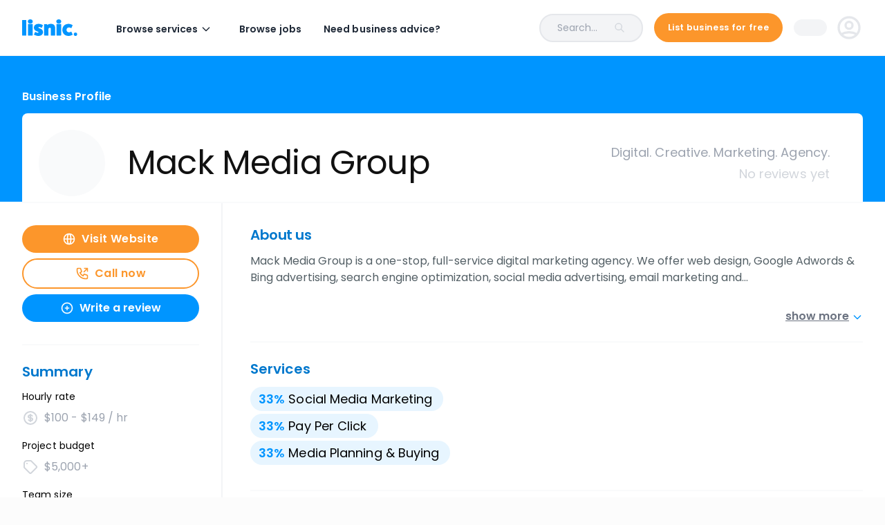

--- FILE ---
content_type: text/html; charset=utf-8
request_url: https://www.lisnic.com/business-profile/mack-media-group
body_size: 15505
content:
<!DOCTYPE html><html><head><meta charSet="utf-8"/><meta name="viewport" content="width=device-width"/><title>Mack Media Group | Client Reviews - Lisnic</title><meta property="og:title" content="Mack Media Group | Client Reviews - Lisnic"/><meta name="description" content="Mack Media Group is a one-stop, full-service digital marketing agency. We offer web design, Google Adwords &amp; Bing advertising, search engine optimization, social media advertising, email marketing and more. We can help your business grow. The Mack Media Group is a digital creative agency specializing in Digital Marketing, Web Design and Video Production."/><meta property="og:image" content="https://www.lisnic.com/images/social/lisnic-social-og gvp.jpg"/><link rel="shortcut icon" href="/images/cropped-lisnic_favicon-192x192.png"/><link rel="canonical" href="https://www.lisnic.com/business-profile/mack-media-group"/><script type="application/ld+json">{
      "@context" : "http://schema.org",
      "@type" : "LocalBusiness",
      "name" : "Mack Media Group",
      "url" : "https://mackmediagroup.com",
      
    "image" : "https://gday.lisnic.com/user-images/e2ee67d6-bc45-438d-a758-1eed4568d691.png",
      
    "telephone" : "2037781120",
      
      "address" : [
      {
      "@type" : "PostalAddress",
      "addressRegion" : "CT",
      "addressLocality" : "Brookfield",
      "addressCountry" : "US"
    }
      ],
      "review" : [
      
      ]
    }</script><meta name="robots" content="nofollow"/><meta name="next-head-count" content="10"/><link rel="preconnect" href="https://fonts.gstatic.com" crossorigin /><link rel="preload" href="/_next/static/css/e488fc0b18862e1a.css" as="style"/><link rel="stylesheet" href="/_next/static/css/e488fc0b18862e1a.css" data-n-g=""/><noscript data-n-css=""></noscript><script defer="" nomodule="" src="/_next/static/chunks/polyfills-c67a75d1b6f99dc8.js"></script><script src="/_next/static/chunks/webpack-c9a7ac6c5f3782b1.js" defer=""></script><script src="/_next/static/chunks/framework-79eb4f26c6c0f0b7.js" defer=""></script><script src="/_next/static/chunks/main-ca8864e6302e9c22.js" defer=""></script><script src="/_next/static/chunks/pages/_app-020286f9b967f1d4.js" defer=""></script><script src="/_next/static/chunks/5689-e4d1bc8bb3077530.js" defer=""></script><script src="/_next/static/chunks/2017-447acfe8a148c8aa.js" defer=""></script><script src="/_next/static/chunks/6702-d096a8f567f27789.js" defer=""></script><script src="/_next/static/chunks/3679-2dce049ebf7d82d1.js" defer=""></script><script src="/_next/static/chunks/3374-1a13b4a3a8e59dff.js" defer=""></script><script src="/_next/static/chunks/806-d5f8908db5a1290b.js" defer=""></script><script src="/_next/static/chunks/7858-669f06a394abf8f9.js" defer=""></script><script src="/_next/static/chunks/pages/business-profile/%5Bslug%5D-71d50307bb5c1c75.js" defer=""></script><script src="/_next/static/gQsAAqygLeJQNWS8OsSTA/_buildManifest.js" defer=""></script><script src="/_next/static/gQsAAqygLeJQNWS8OsSTA/_ssgManifest.js" defer=""></script><style data-styled="" data-styled-version="5.3.5">.dloLmu{display:grid;overflow:auto;}/*!sc*/
.bjTNGS{display:grid;grid-template-columns:1fr 1fr;grid-gap:15px;padding:20px 20px 20px 20px;}/*!sc*/
@media screen and (min-width:768px){.bjTNGS{grid-gap:15px;padding:25px 40px 25px 40px;}}/*!sc*/
@media screen and (min-width:1024px){.bjTNGS{grid-gap:20px;}}/*!sc*/
data-styled.g1[id="Box-sc-yw4tox-0"]{content:"dloLmu,bjTNGS,"}/*!sc*/
.CREXO{-webkit-text-decoration:none;text-decoration:none;display:-webkit-inline-box;display:-webkit-inline-flex;display:-ms-inline-flexbox;display:inline-flex;cursor:pointer;width:auto;-webkit-box-pack:center;-webkit-justify-content:center;-ms-flex-pack:center;justify-content:center;-webkit-align-items:center;-webkit-box-align:center;-ms-flex-align:center;align-items:center;-webkit-transition:background 120ms ease 0s;transition:background 120ms ease 0s;padding:7px 25px;font-size:16px;line-height:16px;font-weight:600;border-radius:21px;font-family:var(--Poppins);background:#FC962B;color:white;-webkit-flex-shrink:0;-ms-flex-negative:0;flex-shrink:0;min-height:42px;}/*!sc*/
@media (min-width:768px){.CREXO{min-height:48px;border-radius:24px;font-size:16px;line-height:16px;padding:10px 30px;width:auto;}.CREXO:not([disabled]):hover{background:#EB6B01;color:white;}}/*!sc*/
.CREXO:disabled{cursor:inherit;background:#C3C6CE;}/*!sc*/
.CREXO.outline{background:none;border:2px solid #EB6B01;color:#EB6B01;}/*!sc*/
@media (min-width:768px){.CREXO.outline:not([disabled]):hover{background:#EB6B01;color:white;}.CREXO.outline:disabled{border:2px solid #C3C6CE;color:#C3C6CE;}}/*!sc*/
.CREXO span.label{margin-top:1px;text-align:center;}/*!sc*/
@media (min-width:768px){}/*!sc*/
data-styled.g5[id="style__UIButton-sc-mg0fnb-0"]{content:"CREXO,"}/*!sc*/
.eNAkG{display:-webkit-box;display:-webkit-flex;display:-ms-flexbox;display:flex;-webkit-flex-direction:column;-ms-flex-direction:column;flex-direction:column;position:absolute;top:50%;left:50%;-webkit-transform:translate3D(-50%,-50%,0);-ms-transform:translate3D(-50%,-50%,0);transform:translate3D(-50%,-50%,0);background:#ffffff;box-shadow:0 10px 20px 0 rgba(0,0,0,0.1);border-radius:10px;width:calc(100% - 2*20px);max-width:560px;max-height:90%;}/*!sc*/
@media (min-width:768px){.eNAkG{width:100%;}}/*!sc*/
.eNAkG .remove{-webkit-align-self:flex-end;-ms-flex-item-align:end;align-self:flex-end;width:16px;height:16px;cursor:pointer;}/*!sc*/
data-styled.g25[id="style__ModalContainer-sc-alba8l-0"]{content:"eNAkG,"}/*!sc*/
.hSmSSN{position:absolute;top:19px;right:19px;opacity:1;-webkit-transition:100ms;transition:100ms;z-index:10;}/*!sc*/
.hSmSSN:before{content:"";position:absolute;top:50%;left:50%;-webkit-transform:translate3d(-50%,-50%,0);-ms-transform:translate3d(-50%,-50%,0);transform:translate3d(-50%,-50%,0);width:200%;height:200%;z-index:10;}/*!sc*/
@media (min-width:768px){.hSmSSN{top:30px;right:30px;}}/*!sc*/
.hSmSSN:hover{opacity:0.7;}/*!sc*/
data-styled.g27[id="style__CloseButton-sc-alba8l-2"]{content:"hSmSSN,"}/*!sc*/
.kAtNzK{display:block;-webkit-flex-shrink:0;-ms-flex-negative:0;flex-shrink:0;-webkit-transition:90ms;transition:90ms;height:14px;width:14px;}/*!sc*/
@media screen and (min-width:768px){.kAtNzK{height:16px;width:16px;}}/*!sc*/
data-styled.g40[id="style__IconSVG-sc-164305f-0"]{content:"kAtNzK,"}/*!sc*/
.hhMQdm .Toastify__toast{border-radius:3px;padding:0px;min-height:0;background-color:transparent;}/*!sc*/
.hhMQdm .Toastify__toast--success{background:#fff;}/*!sc*/
.hhMQdm .Toastify__toast-icon{margin-left:10px;}/*!sc*/
.hhMQdm .Toastify__toast-body{padding:0;margin:0;width:100%;color:#535f65;font-size:14px;}/*!sc*/
.hhMQdm .Toastify__close-button{position:absolute;top:10px;right:10px;height:10px;width:10px;color:rgba(255,255,255,0.7);}/*!sc*/
.hhMQdm .progress-bar{background:#bbe8ff;}/*!sc*/
.hhMQdm .success .progress-bar{background:rgba(255,255,255,0.3);}/*!sc*/
.hhMQdm .alert .progress-bar{background:#ffb200;}/*!sc*/
.hhMQdm .error .progress-bar{background:#aa0d09;}/*!sc*/
data-styled.g42[id="style__ToasterStyled-sc-13wl9e7-1"]{content:"hhMQdm,"}/*!sc*/
.dyBdbt .widget-container{vertical-align:initial !important;padding:!important;}/*!sc*/
.dyBdbt .widget-container svg{display:block;width:!important;height:!important;}/*!sc*/
.dyBdbt .widget-container:first-of-type{padding-left:0 !important;}/*!sc*/
.dyBdbt .widget-container:last-of-type{padding-right:0 !important;}/*!sc*/
@media (min-width:1024px){.dyBdbt .widget-container{padding:!important;}.dyBdbt .widget-container svg{width:16px !important;height:16px !important;}}/*!sc*/
data-styled.g114[id="style__StarsContainer-sc-2hpxuz-0"]{content:"dyBdbt,"}/*!sc*/
.fIbOTT{max-width:480px;}/*!sc*/
data-styled.g250[id="ConfirmationDialog__DialogBox-sc-1t9lvgq-0"]{content:"fIbOTT,"}/*!sc*/
.jBFvmI{z-index:10000;visibility:hidden;position:fixed;top:0;left:0;right:0;bottom:0;background-color:rgba(255,255,255,0.7);overflow:'auto';display:-webkit-box;display:-webkit-flex;display:-ms-flexbox;display:flex;-webkit-box-pack:center;-webkit-justify-content:center;-ms-flex-pack:center;justify-content:center;-webkit-align-items:center;-webkit-box-align:center;-ms-flex-align:center;align-items:center;}/*!sc*/
data-styled.g251[id="ConfirmationDialog__DialogUi-sc-1t9lvgq-1"]{content:"jBFvmI,"}/*!sc*/
</style><style data-href="https://fonts.googleapis.com/css2?family=Montserrat:ital,wght@0,700;1,600;1,700&family=Poppins:ital,wght@0,400;0,500;0,600;0,700;1,400&display=swap">@font-face{font-family:'Montserrat';font-style:italic;font-weight:600;font-display:swap;src:url(https://fonts.gstatic.com/l/font?kit=JTUFjIg1_i6t8kCHKm459Wx7xQYXK0vOoz6jq3p6aXw&skey=2d3c1187d5eede0f&v=v31) format('woff')}@font-face{font-family:'Montserrat';font-style:italic;font-weight:700;font-display:swap;src:url(https://fonts.gstatic.com/l/font?kit=JTUFjIg1_i6t8kCHKm459Wx7xQYXK0vOoz6jq0N6aXw&skey=2d3c1187d5eede0f&v=v31) format('woff')}@font-face{font-family:'Montserrat';font-style:normal;font-weight:700;font-display:swap;src:url(https://fonts.gstatic.com/l/font?kit=JTUHjIg1_i6t8kCHKm4532VJOt5-QNFgpCuM70w9&skey=7bc19f711c0de8f&v=v31) format('woff')}@font-face{font-family:'Poppins';font-style:italic;font-weight:400;font-display:swap;src:url(https://fonts.gstatic.com/l/font?kit=pxiGyp8kv8JHgFVrJJLedA&skey=f21d6e783fa43c88&v=v24) format('woff')}@font-face{font-family:'Poppins';font-style:normal;font-weight:400;font-display:swap;src:url(https://fonts.gstatic.com/l/font?kit=pxiEyp8kv8JHgFVrFJM&skey=87759fb096548f6d&v=v24) format('woff')}@font-face{font-family:'Poppins';font-style:normal;font-weight:500;font-display:swap;src:url(https://fonts.gstatic.com/l/font?kit=pxiByp8kv8JHgFVrLGT9V1g&skey=d4526a9b64c21b87&v=v24) format('woff')}@font-face{font-family:'Poppins';font-style:normal;font-weight:600;font-display:swap;src:url(https://fonts.gstatic.com/l/font?kit=pxiByp8kv8JHgFVrLEj6V1g&skey=ce7ef9d62ca89319&v=v24) format('woff')}@font-face{font-family:'Poppins';font-style:normal;font-weight:700;font-display:swap;src:url(https://fonts.gstatic.com/l/font?kit=pxiByp8kv8JHgFVrLCz7V1g&skey=cea76fe63715a67a&v=v24) format('woff')}@font-face{font-family:'Montserrat';font-style:italic;font-weight:600;font-display:swap;src:url(https://fonts.gstatic.com/s/montserrat/v31/JTUQjIg1_i6t8kCHKm459WxRxC7m0dR9pBOi.woff2) format('woff2');unicode-range:U+0460-052F,U+1C80-1C8A,U+20B4,U+2DE0-2DFF,U+A640-A69F,U+FE2E-FE2F}@font-face{font-family:'Montserrat';font-style:italic;font-weight:600;font-display:swap;src:url(https://fonts.gstatic.com/s/montserrat/v31/JTUQjIg1_i6t8kCHKm459WxRzS7m0dR9pBOi.woff2) format('woff2');unicode-range:U+0301,U+0400-045F,U+0490-0491,U+04B0-04B1,U+2116}@font-face{font-family:'Montserrat';font-style:italic;font-weight:600;font-display:swap;src:url(https://fonts.gstatic.com/s/montserrat/v31/JTUQjIg1_i6t8kCHKm459WxRxi7m0dR9pBOi.woff2) format('woff2');unicode-range:U+0102-0103,U+0110-0111,U+0128-0129,U+0168-0169,U+01A0-01A1,U+01AF-01B0,U+0300-0301,U+0303-0304,U+0308-0309,U+0323,U+0329,U+1EA0-1EF9,U+20AB}@font-face{font-family:'Montserrat';font-style:italic;font-weight:600;font-display:swap;src:url(https://fonts.gstatic.com/s/montserrat/v31/JTUQjIg1_i6t8kCHKm459WxRxy7m0dR9pBOi.woff2) format('woff2');unicode-range:U+0100-02BA,U+02BD-02C5,U+02C7-02CC,U+02CE-02D7,U+02DD-02FF,U+0304,U+0308,U+0329,U+1D00-1DBF,U+1E00-1E9F,U+1EF2-1EFF,U+2020,U+20A0-20AB,U+20AD-20C0,U+2113,U+2C60-2C7F,U+A720-A7FF}@font-face{font-family:'Montserrat';font-style:italic;font-weight:600;font-display:swap;src:url(https://fonts.gstatic.com/s/montserrat/v31/JTUQjIg1_i6t8kCHKm459WxRyS7m0dR9pA.woff2) format('woff2');unicode-range:U+0000-00FF,U+0131,U+0152-0153,U+02BB-02BC,U+02C6,U+02DA,U+02DC,U+0304,U+0308,U+0329,U+2000-206F,U+20AC,U+2122,U+2191,U+2193,U+2212,U+2215,U+FEFF,U+FFFD}@font-face{font-family:'Montserrat';font-style:italic;font-weight:700;font-display:swap;src:url(https://fonts.gstatic.com/s/montserrat/v31/JTUQjIg1_i6t8kCHKm459WxRxC7m0dR9pBOi.woff2) format('woff2');unicode-range:U+0460-052F,U+1C80-1C8A,U+20B4,U+2DE0-2DFF,U+A640-A69F,U+FE2E-FE2F}@font-face{font-family:'Montserrat';font-style:italic;font-weight:700;font-display:swap;src:url(https://fonts.gstatic.com/s/montserrat/v31/JTUQjIg1_i6t8kCHKm459WxRzS7m0dR9pBOi.woff2) format('woff2');unicode-range:U+0301,U+0400-045F,U+0490-0491,U+04B0-04B1,U+2116}@font-face{font-family:'Montserrat';font-style:italic;font-weight:700;font-display:swap;src:url(https://fonts.gstatic.com/s/montserrat/v31/JTUQjIg1_i6t8kCHKm459WxRxi7m0dR9pBOi.woff2) format('woff2');unicode-range:U+0102-0103,U+0110-0111,U+0128-0129,U+0168-0169,U+01A0-01A1,U+01AF-01B0,U+0300-0301,U+0303-0304,U+0308-0309,U+0323,U+0329,U+1EA0-1EF9,U+20AB}@font-face{font-family:'Montserrat';font-style:italic;font-weight:700;font-display:swap;src:url(https://fonts.gstatic.com/s/montserrat/v31/JTUQjIg1_i6t8kCHKm459WxRxy7m0dR9pBOi.woff2) format('woff2');unicode-range:U+0100-02BA,U+02BD-02C5,U+02C7-02CC,U+02CE-02D7,U+02DD-02FF,U+0304,U+0308,U+0329,U+1D00-1DBF,U+1E00-1E9F,U+1EF2-1EFF,U+2020,U+20A0-20AB,U+20AD-20C0,U+2113,U+2C60-2C7F,U+A720-A7FF}@font-face{font-family:'Montserrat';font-style:italic;font-weight:700;font-display:swap;src:url(https://fonts.gstatic.com/s/montserrat/v31/JTUQjIg1_i6t8kCHKm459WxRyS7m0dR9pA.woff2) format('woff2');unicode-range:U+0000-00FF,U+0131,U+0152-0153,U+02BB-02BC,U+02C6,U+02DA,U+02DC,U+0304,U+0308,U+0329,U+2000-206F,U+20AC,U+2122,U+2191,U+2193,U+2212,U+2215,U+FEFF,U+FFFD}@font-face{font-family:'Montserrat';font-style:normal;font-weight:700;font-display:swap;src:url(https://fonts.gstatic.com/l/font?kit=JTUHjIg1_i6t8kCHKm4532VJOt5-QNFgpCuM73w0aXx-p7K4KLjztg&skey=7bc19f711c0de8f&v=v31) format('woff');unicode-range:U+0460-052F,U+1C80-1C8A,U+20B4,U+2DE0-2DFF,U+A640-A69F,U+FE2E-FE2F}@font-face{font-family:'Montserrat';font-style:normal;font-weight:700;font-display:swap;src:url(https://fonts.gstatic.com/l/font?kit=JTUHjIg1_i6t8kCHKm4532VJOt5-QNFgpCuM73w9aXx-p7K4KLjztg&skey=7bc19f711c0de8f&v=v31) format('woff');unicode-range:U+0301,U+0400-045F,U+0490-0491,U+04B0-04B1,U+2116}@font-face{font-family:'Montserrat';font-style:normal;font-weight:700;font-display:swap;src:url(https://fonts.gstatic.com/l/font?kit=JTUHjIg1_i6t8kCHKm4532VJOt5-QNFgpCuM73w2aXx-p7K4KLjztg&skey=7bc19f711c0de8f&v=v31) format('woff');unicode-range:U+0102-0103,U+0110-0111,U+0128-0129,U+0168-0169,U+01A0-01A1,U+01AF-01B0,U+0300-0301,U+0303-0304,U+0308-0309,U+0323,U+0329,U+1EA0-1EF9,U+20AB}@font-face{font-family:'Montserrat';font-style:normal;font-weight:700;font-display:swap;src:url(https://fonts.gstatic.com/l/font?kit=JTUHjIg1_i6t8kCHKm4532VJOt5-QNFgpCuM73w3aXx-p7K4KLjztg&skey=7bc19f711c0de8f&v=v31) format('woff');unicode-range:U+0100-02BA,U+02BD-02C5,U+02C7-02CC,U+02CE-02D7,U+02DD-02FF,U+0304,U+0308,U+0329,U+1D00-1DBF,U+1E00-1E9F,U+1EF2-1EFF,U+2020,U+20A0-20AB,U+20AD-20C0,U+2113,U+2C60-2C7F,U+A720-A7FF}@font-face{font-family:'Montserrat';font-style:normal;font-weight:700;font-display:swap;src:url(https://fonts.gstatic.com/l/font?kit=JTUHjIg1_i6t8kCHKm4532VJOt5-QNFgpCuM73w5aXx-p7K4KLg&skey=7bc19f711c0de8f&v=v31) format('woff');unicode-range:U+0000-00FF,U+0131,U+0152-0153,U+02BB-02BC,U+02C6,U+02DA,U+02DC,U+0304,U+0308,U+0329,U+2000-206F,U+20AC,U+2122,U+2191,U+2193,U+2212,U+2215,U+FEFF,U+FFFD}@font-face{font-family:'Poppins';font-style:italic;font-weight:400;font-display:swap;src:url(https://fonts.gstatic.com/s/poppins/v24/pxiGyp8kv8JHgFVrJJLucXtAOvWDSHFF.woff2) format('woff2');unicode-range:U+0900-097F,U+1CD0-1CF9,U+200C-200D,U+20A8,U+20B9,U+20F0,U+25CC,U+A830-A839,U+A8E0-A8FF,U+11B00-11B09}@font-face{font-family:'Poppins';font-style:italic;font-weight:400;font-display:swap;src:url(https://fonts.gstatic.com/s/poppins/v24/pxiGyp8kv8JHgFVrJJLufntAOvWDSHFF.woff2) format('woff2');unicode-range:U+0100-02BA,U+02BD-02C5,U+02C7-02CC,U+02CE-02D7,U+02DD-02FF,U+0304,U+0308,U+0329,U+1D00-1DBF,U+1E00-1E9F,U+1EF2-1EFF,U+2020,U+20A0-20AB,U+20AD-20C0,U+2113,U+2C60-2C7F,U+A720-A7FF}@font-face{font-family:'Poppins';font-style:italic;font-weight:400;font-display:swap;src:url(https://fonts.gstatic.com/s/poppins/v24/pxiGyp8kv8JHgFVrJJLucHtAOvWDSA.woff2) format('woff2');unicode-range:U+0000-00FF,U+0131,U+0152-0153,U+02BB-02BC,U+02C6,U+02DA,U+02DC,U+0304,U+0308,U+0329,U+2000-206F,U+20AC,U+2122,U+2191,U+2193,U+2212,U+2215,U+FEFF,U+FFFD}@font-face{font-family:'Poppins';font-style:normal;font-weight:400;font-display:swap;src:url(https://fonts.gstatic.com/s/poppins/v24/pxiEyp8kv8JHgFVrJJbecnFHGPezSQ.woff2) format('woff2');unicode-range:U+0900-097F,U+1CD0-1CF9,U+200C-200D,U+20A8,U+20B9,U+20F0,U+25CC,U+A830-A839,U+A8E0-A8FF,U+11B00-11B09}@font-face{font-family:'Poppins';font-style:normal;font-weight:400;font-display:swap;src:url(https://fonts.gstatic.com/s/poppins/v24/pxiEyp8kv8JHgFVrJJnecnFHGPezSQ.woff2) format('woff2');unicode-range:U+0100-02BA,U+02BD-02C5,U+02C7-02CC,U+02CE-02D7,U+02DD-02FF,U+0304,U+0308,U+0329,U+1D00-1DBF,U+1E00-1E9F,U+1EF2-1EFF,U+2020,U+20A0-20AB,U+20AD-20C0,U+2113,U+2C60-2C7F,U+A720-A7FF}@font-face{font-family:'Poppins';font-style:normal;font-weight:400;font-display:swap;src:url(https://fonts.gstatic.com/s/poppins/v24/pxiEyp8kv8JHgFVrJJfecnFHGPc.woff2) format('woff2');unicode-range:U+0000-00FF,U+0131,U+0152-0153,U+02BB-02BC,U+02C6,U+02DA,U+02DC,U+0304,U+0308,U+0329,U+2000-206F,U+20AC,U+2122,U+2191,U+2193,U+2212,U+2215,U+FEFF,U+FFFD}@font-face{font-family:'Poppins';font-style:normal;font-weight:500;font-display:swap;src:url(https://fonts.gstatic.com/s/poppins/v24/pxiByp8kv8JHgFVrLGT9Z11lFd2JQEl8qw.woff2) format('woff2');unicode-range:U+0900-097F,U+1CD0-1CF9,U+200C-200D,U+20A8,U+20B9,U+20F0,U+25CC,U+A830-A839,U+A8E0-A8FF,U+11B00-11B09}@font-face{font-family:'Poppins';font-style:normal;font-weight:500;font-display:swap;src:url(https://fonts.gstatic.com/s/poppins/v24/pxiByp8kv8JHgFVrLGT9Z1JlFd2JQEl8qw.woff2) format('woff2');unicode-range:U+0100-02BA,U+02BD-02C5,U+02C7-02CC,U+02CE-02D7,U+02DD-02FF,U+0304,U+0308,U+0329,U+1D00-1DBF,U+1E00-1E9F,U+1EF2-1EFF,U+2020,U+20A0-20AB,U+20AD-20C0,U+2113,U+2C60-2C7F,U+A720-A7FF}@font-face{font-family:'Poppins';font-style:normal;font-weight:500;font-display:swap;src:url(https://fonts.gstatic.com/s/poppins/v24/pxiByp8kv8JHgFVrLGT9Z1xlFd2JQEk.woff2) format('woff2');unicode-range:U+0000-00FF,U+0131,U+0152-0153,U+02BB-02BC,U+02C6,U+02DA,U+02DC,U+0304,U+0308,U+0329,U+2000-206F,U+20AC,U+2122,U+2191,U+2193,U+2212,U+2215,U+FEFF,U+FFFD}@font-face{font-family:'Poppins';font-style:normal;font-weight:600;font-display:swap;src:url(https://fonts.gstatic.com/s/poppins/v24/pxiByp8kv8JHgFVrLEj6Z11lFd2JQEl8qw.woff2) format('woff2');unicode-range:U+0900-097F,U+1CD0-1CF9,U+200C-200D,U+20A8,U+20B9,U+20F0,U+25CC,U+A830-A839,U+A8E0-A8FF,U+11B00-11B09}@font-face{font-family:'Poppins';font-style:normal;font-weight:600;font-display:swap;src:url(https://fonts.gstatic.com/s/poppins/v24/pxiByp8kv8JHgFVrLEj6Z1JlFd2JQEl8qw.woff2) format('woff2');unicode-range:U+0100-02BA,U+02BD-02C5,U+02C7-02CC,U+02CE-02D7,U+02DD-02FF,U+0304,U+0308,U+0329,U+1D00-1DBF,U+1E00-1E9F,U+1EF2-1EFF,U+2020,U+20A0-20AB,U+20AD-20C0,U+2113,U+2C60-2C7F,U+A720-A7FF}@font-face{font-family:'Poppins';font-style:normal;font-weight:600;font-display:swap;src:url(https://fonts.gstatic.com/s/poppins/v24/pxiByp8kv8JHgFVrLEj6Z1xlFd2JQEk.woff2) format('woff2');unicode-range:U+0000-00FF,U+0131,U+0152-0153,U+02BB-02BC,U+02C6,U+02DA,U+02DC,U+0304,U+0308,U+0329,U+2000-206F,U+20AC,U+2122,U+2191,U+2193,U+2212,U+2215,U+FEFF,U+FFFD}@font-face{font-family:'Poppins';font-style:normal;font-weight:700;font-display:swap;src:url(https://fonts.gstatic.com/s/poppins/v24/pxiByp8kv8JHgFVrLCz7Z11lFd2JQEl8qw.woff2) format('woff2');unicode-range:U+0900-097F,U+1CD0-1CF9,U+200C-200D,U+20A8,U+20B9,U+20F0,U+25CC,U+A830-A839,U+A8E0-A8FF,U+11B00-11B09}@font-face{font-family:'Poppins';font-style:normal;font-weight:700;font-display:swap;src:url(https://fonts.gstatic.com/s/poppins/v24/pxiByp8kv8JHgFVrLCz7Z1JlFd2JQEl8qw.woff2) format('woff2');unicode-range:U+0100-02BA,U+02BD-02C5,U+02C7-02CC,U+02CE-02D7,U+02DD-02FF,U+0304,U+0308,U+0329,U+1D00-1DBF,U+1E00-1E9F,U+1EF2-1EFF,U+2020,U+20A0-20AB,U+20AD-20C0,U+2113,U+2C60-2C7F,U+A720-A7FF}@font-face{font-family:'Poppins';font-style:normal;font-weight:700;font-display:swap;src:url(https://fonts.gstatic.com/s/poppins/v24/pxiByp8kv8JHgFVrLCz7Z1xlFd2JQEk.woff2) format('woff2');unicode-range:U+0000-00FF,U+0131,U+0152-0153,U+02BB-02BC,U+02C6,U+02DA,U+02DC,U+0304,U+0308,U+0329,U+2000-206F,U+20AC,U+2122,U+2191,U+2193,U+2212,U+2215,U+FEFF,U+FFFD}</style></head><body><div id="__next" data-reactroot=""><div class="ConfirmationDialog__DialogUi-sc-1t9lvgq-1 jBFvmI"><div class="style__ModalContainer-sc-alba8l-0 ConfirmationDialog__DialogBox-sc-1t9lvgq-0 eNAkG fIbOTT"><button class="style__CloseButton-sc-alba8l-2 hSmSSN"><svg viewBox="0 0 16 16" xmlns="http://www.w3.org/2000/svg" class="style__IconSVG-sc-164305f-0 kAtNzK null icon"><path d="M15.7.3c-.4-.4-1-.4-1.4 0L8 6.6 1.7.3C1.3-.1.7-.1.3.3c-.4.4-.4 1 0 1.4L6.6 8 .3 14.3c-.4.4-.4 1 0 1.4.2.2.4.3.7.3.3 0 .5-.1.7-.3L8 9.4l6.3 6.3c.2.2.5.3.7.3.2 0 .5-.1.7-.3.4-.4.4-1 0-1.4L9.4 8l6.3-6.3c.4-.4.4-1 0-1.4z" fill="#C3C6CE"></path></svg></button><div class="Box-sc-yw4tox-0 dloLmu"></div><div class="Box-sc-yw4tox-0 bjTNGS"><button class="style__UIButton-sc-mg0fnb-0 CREXO  outline avenueBtn"><span class="label">Cancel</span></button><button class="style__UIButton-sc-mg0fnb-0 CREXO  null avenueBtn"><span class="label">Ok</span></button></div></div></div><div class="Toastify"></div><main class="flex flex-col min-h-screen"><div><div class="h-[80px]"></div><header class="fixed top-0 z-20 w-full "><div class="relative z-40 border-b transition-colors bg-white border-gray-100 shadow-none"><div class="w-full transition-colors bg-white"><div class="flex items-center w-full h-20 px-4 mx-auto xl:px-8 max-w-page-container transition-all h-20"><div class="flex items-center space-x-6 "><a class="inline-flex mr-6" href="/"><svg viewBox="0 0 120 36" class="w-20 text-brand-blue"><g stroke="none" stroke-width="1" fill="none" fill-rule="evenodd"><g transform="translate(-140.000000, -52.000000)" fill="currentColor" fill-rule="nonzero"><g transform="translate(140.000000, 52.000000)"><path d="M8.4030094,1.63636364 C8.75607703,1.63636364 9.06206897,1.95843964 9.06206897,2.28051564 L9.06206897,34.488116 C9.06206897,34.8597422 8.75607703,35.1818182 8.4030094,35.1818182 L0.659059561,35.1818182 C0.305991939,35.1818182 0,34.8597422 0,34.488116 L0,2.28051564 C0,1.95843964 0.305991939,1.63636364 0.659059561,1.63636364 L8.4030094,1.63636364 Z"></path><path d="M23.0670846,4.6974333 C23.0670846,7.38867113 20.9355389,9.22360602 17.7122257,9.22360602 C14.4889126,9.22360602 12.3573668,7.38867113 12.3573668,4.6974333 C12.3573668,1.85940068 14.4889126,0 17.7122257,0 C20.9355389,0 23.0670846,1.85940068 23.0670846,4.6974333 Z M22.0273062,10.0554432 C22.4172231,10.0554432 22.7551511,10.3734985 22.7551511,10.6915539 L22.7551511,34.4967758 C22.7551511,34.8637628 22.4172231,35.1818182 22.0273062,35.1818182 L13.501123,35.1818182 C13.1112061,35.1818182 12.7732781,34.8637628 12.7732781,34.4967758 L12.7732781,10.6915539 C12.7732781,10.3734985 13.1112061,10.0554432 13.501123,10.0554432 L22.0273062,10.0554432 Z"></path><path d="M28.0984071,27.4503406 C28.1959252,27.1839206 28.4640998,27.1354806 28.6835155,27.2808006 C30.4632201,28.3222605 32.3648223,29.1457405 33.9251112,29.1457405 C34.8759123,29.2426205 35.5097797,28.6855605 35.5097797,28.0074006 C35.5097797,25.7065007 25.538558,26.4331007 25.538558,17.9076613 C25.538558,13.0636616 29.6830756,9.81818182 35.8754724,9.81818182 C38.8253938,9.81818182 42.384803,10.8596417 44.798375,12.4097216 C45.0177906,12.5792616 45.1640677,12.8214616 45.0665497,13.0394416 L42.7504957,18.3678412 C42.6529777,18.6342612 42.384803,18.6827012 42.1653874,18.5373812 C40.3856828,17.3990413 38.4840806,16.6724413 36.9237916,16.6724413 C35.9729905,16.5755613 35.3391231,17.0357413 35.3391231,17.7623413 C35.3391231,20.1601211 45.3103448,19.3124212 45.3103448,27.9105206 C45.3103448,32.7545202 41.3121043,36 35.241605,36 C32.2916837,36 28.5859974,34.9585401 26.0505278,33.4326802 C25.8311122,33.2147002 25.6848351,32.9725002 25.7823531,32.7060802 L28.0984071,27.4503406 Z"></path><path d="M54.8300009,12.3449198 C56.2882456,10.7807487 59.3748636,9.81818182 62.1455285,9.81818182 C68.3187645,9.81818182 71.6727273,12.657754 71.6727273,19.6604278 L71.6727273,34.5080214 C71.6727273,34.868984 71.3567743,35.1818182 70.9922131,35.1818182 L62.9961713,35.1818182 C62.6316101,35.1818182 62.3156571,34.868984 62.3642652,34.5080214 L62.3642652,21.0561497 C62.3642652,19.2513369 61.5379266,18.2165775 60.12829,18.2165775 C57.5277536,18.2165775 57.1388884,20.7433155 57.1388884,20.7433155 L57.1388884,34.5080214 C57.1388884,34.868984 56.8229354,35.1818182 56.4583742,35.1818182 L48.4623324,35.1818182 C48.0977712,35.1818182 47.7818182,34.868984 47.7818182,34.5080214 L47.7818182,11.0935829 C47.7818182,10.684492 48.0005549,10.4679144 48.4137242,10.4679144 L53.4932766,10.4679144 C53.8092296,10.4679144 54.0765745,10.6122995 54.222399,10.9251337 L54.8300009,12.3449198 Z"></path><path d="M84.8539185,4.69763736 C84.8539185,7.38885717 82.7223727,9.22377978 79.4990596,9.22377978 C76.3017409,9.22377978 74.1442006,7.38885717 74.1442006,4.69763736 C74.1442006,1.85962373 76.2757464,0.000235498425 79.4990596,0.000235498425 C82.7223727,-0.0242301363 84.8539185,1.85962373 84.8539185,4.69763736 Z M83.8401345,10.0556114 C84.2300514,10.0556114 84.5679794,10.3736646 84.5679794,10.6917179 L84.5679794,34.4967804 C84.5679794,34.8637649 84.2300514,35.1818182 83.8401345,35.1818182 L75.2879569,35.1818182 C74.89804,35.1818182 74.560112,34.8637649 74.560112,34.4967804 L74.560112,10.6917179 C74.560112,10.3736646 74.89804,10.0556114 75.2879569,10.0556114 L83.8401345,10.0556114 Z"></path><path d="M109.511354,32.6668903 C109.656202,32.884267 109.511354,33.1982556 109.245798,33.4397853 C106.807515,34.9855753 103.475999,36 100.892868,36 C92.7330691,36 87.3253918,30.7588058 87.3253918,22.9090909 C87.3253918,15.059376 92.7330691,9.81818182 100.892868,9.81818182 C103.451858,9.81818182 106.807515,10.8567595 109.245798,12.4025495 C109.511354,12.6199262 109.656202,12.9339148 109.511354,13.1754445 L106.904081,18.6823214 C106.735091,19.0446159 106.397111,19.1895337 106.083272,18.948004 C104.948626,18.1268031 103.234585,17.5954378 101.761959,17.5954378 C98.4787263,17.5954378 96.3059988,19.720899 96.3059988,22.9090909 C96.3059988,26.1214358 98.4787263,28.222744 101.761959,28.222744 C103.258727,28.222744 104.972767,27.6913787 106.083272,26.8701778 C106.397111,26.6528011 106.710949,26.7735659 106.904081,27.1358604 L109.511354,32.6668903 Z"></path><path d="M115.747209,36 C113.509396,36 112.040125,34.5272727 112.040125,32.3656891 C112.040125,30.1565982 113.509396,28.6363636 115.747209,28.6363636 C117.985021,28.6363636 119.454292,30.1565982 119.454292,32.3656891 C119.476896,34.5510264 117.985021,36 115.747209,36 Z"></path></g></g></g></svg></a><div class="hidden mt-1 space-x-8 font-semibold text-gray-800 xl:flex"><div class="relative z-50 hidden px-2 lg:inline-flex"><button class="" id="headlessui-menu-button-undefined" type="button" aria-haspopup="true" aria-expanded="false"><div class="inline-flex font-semibold items-center transition duration-100 ease-in-out text-gray-800 hover:text-brand-blue hover:no-underline"><span>Browse services</span><svg xmlns="http://www.w3.org/2000/svg" fill="none" viewBox="0 0 24 24" stroke-width="2" stroke="currentColor" aria-hidden="true" class="w-4 h-4 ml-1"><path stroke-linecap="round" stroke-linejoin="round" d="M19 9l-7 7-7-7"></path></svg></div></button><div class="scale-95 opacity-0 ease-in invisible pointer-events-none pt-6 pb-8 pr-4 transition-all duration-100 absolute left-[-130px] max-w-screen-2xl mt-16 overflow-hidden origin-top-right transform bg-white rounded-lg shadow-xl border border-gray-200" id="headlessui-menu-items-undefined" role="menu" tabindex="0"><button type="button" aria-hidden="true" style="position:absolute;width:1px;height:1px;padding:0;margin:-1px;overflow:hidden;clip:rect(0, 0, 0, 0);white-space:nowrap;border-width:0"></button><div class="flex"><div class="flex flex-col border-r border-gray-100 w-[300px] min-h-full" role="tablist" aria-orientation="horizontal"><button class="text-brand-blue" id="headlessui-tabs-tab-undefined" role="tab" type="button" aria-selected="true" tabindex="0"><div class="flex items-center justify-between"><div class="text-left py-1.5 px-8 font-semibold">PR &amp; Marketing</div></div></button><button class="text-brand-blue" id="headlessui-tabs-tab-undefined" role="tab" type="button" aria-selected="true" tabindex="0"><div class="flex items-center justify-between"><div class="text-left py-1.5 px-8 font-semibold">Development</div></div></button><button class="text-brand-blue" id="headlessui-tabs-tab-undefined" role="tab" type="button" aria-selected="true" tabindex="0"><div class="flex items-center justify-between"><div class="text-left py-1.5 px-8 font-semibold">Design</div></div></button><button class="text-brand-blue" id="headlessui-tabs-tab-undefined" role="tab" type="button" aria-selected="true" tabindex="0"><div class="flex items-center justify-between"><div class="text-left py-1.5 px-8 font-semibold">Legal</div></div></button><button class="text-brand-blue" id="headlessui-tabs-tab-undefined" role="tab" type="button" aria-selected="true" tabindex="0"><div class="flex items-center justify-between"><div class="text-left py-1.5 px-8 font-semibold">Business &amp; Professional Services</div></div></button><a class="absolute pl-8 text-left bottom-8 group" href="/services"><span class="inline-flex items-center text-sm font-semibold uppercase text-brand-blue"><div>View All Services </div></span></a></div><div class="w-[400px]"><div class="block" id="headlessui-tabs-panel-undefined" role="tabpanel" tabindex="0"><div class="px-6 py-2 pl-8"><a class="inline-block font-semibold text-gray-800 transition duration-100 ease-in-out hover:text-brand-blue hover:no-underline" href="/services/digital-marketing-agencies">Digital Marketing</a></div><div class="px-6 py-2 pl-8"><a class="inline-block font-semibold text-gray-800 transition duration-100 ease-in-out hover:text-brand-blue hover:no-underline" href="/services/search-engine-optimization">Search Engine Optimization (SEO)</a></div><div class="px-6 py-2 pl-8"><a class="inline-block font-semibold text-gray-800 transition duration-100 ease-in-out hover:text-brand-blue hover:no-underline" href="/services/social-media-marketing">Social Media Marketing</a></div><div class="px-6 py-2 pl-8"><a class="inline-block font-semibold text-gray-800 transition duration-100 ease-in-out hover:text-brand-blue hover:no-underline" href="/services/pay-per-click">Pay Per Click (PPC)</a></div><div class="px-6 py-2 pl-8"><a class="inline-block font-semibold text-gray-800 transition duration-100 ease-in-out hover:text-brand-blue hover:no-underline" href="/services/content-marketing">Content Marketing</a></div><div class="px-6 py-2 pl-8"><a class="inline-block font-semibold text-gray-800 transition duration-100 ease-in-out hover:text-brand-blue hover:no-underline" href="/services/marketing-strategy">Marketing Strategy</a></div><div class="px-6 py-2 pl-8"><a class="inline-block font-semibold text-gray-800 transition duration-100 ease-in-out hover:text-brand-blue hover:no-underline" href="/services/reputation-management">Reputation Management</a></div><div class="px-6 py-2 pl-8"><a class="inline-block font-semibold text-gray-800 transition duration-100 ease-in-out hover:text-brand-blue hover:no-underline" href="/services/public-relations">Public Relations (PR)</a></div></div><div class="block" id="headlessui-tabs-panel-undefined" role="tabpanel" tabindex="0"><div class="px-6 py-2 pl-8"><a class="inline-block font-semibold text-gray-800 transition duration-100 ease-in-out hover:text-brand-blue hover:no-underline" href="/services/web-development">Web Development</a></div><div class="px-6 py-2 pl-8"><a class="inline-block font-semibold text-gray-800 transition duration-100 ease-in-out hover:text-brand-blue hover:no-underline" href="/services/e-commerce-development">E-commerce Development</a></div><div class="px-6 py-2 pl-8"><a class="inline-block font-semibold text-gray-800 transition duration-100 ease-in-out hover:text-brand-blue hover:no-underline" href="/services/mobile-app-development">Moblie App Development</a></div><div class="px-6 py-2 pl-8"><a class="inline-block font-semibold text-gray-800 transition duration-100 ease-in-out hover:text-brand-blue hover:no-underline" href="/services/custom-software-development">Custom Software Development</a></div><div class="px-6 py-2 pl-8"><a class="inline-block font-semibold text-gray-800 transition duration-100 ease-in-out hover:text-brand-blue hover:no-underline" href="/services/arvr-development">AR / VR Development</a></div><div class="px-6 py-2 pl-8"><a class="inline-block font-semibold text-gray-800 transition duration-100 ease-in-out hover:text-brand-blue hover:no-underline" href="/services/wearable-app-development">Wearable App Development</a></div><div class="px-6 py-2 pl-8"><a class="inline-block font-semibold text-gray-800 transition duration-100 ease-in-out hover:text-brand-blue hover:no-underline" href="/services/iot-development">IoT Development</a></div><div class="px-6 py-2 pl-8"><a class="inline-block font-semibold text-gray-800 transition duration-100 ease-in-out hover:text-brand-blue hover:no-underline" href="/services/blockchain">Blockchain Development</a></div></div><div class="block" id="headlessui-tabs-panel-undefined" role="tabpanel" tabindex="0"><div class="px-6 py-2 pl-8"><a class="inline-block font-semibold text-gray-800 transition duration-100 ease-in-out hover:text-brand-blue hover:no-underline" href="/services/uxui-design">UX / UI Design</a></div><div class="px-6 py-2 pl-8"><a class="inline-block font-semibold text-gray-800 transition duration-100 ease-in-out hover:text-brand-blue hover:no-underline" href="/services/web-design">Web Design</a></div><div class="px-6 py-2 pl-8"><a class="inline-block font-semibold text-gray-800 transition duration-100 ease-in-out hover:text-brand-blue hover:no-underline" href="/services/interior-design">Interior Design</a></div><div class="px-6 py-2 pl-8"><a class="inline-block font-semibold text-gray-800 transition duration-100 ease-in-out hover:text-brand-blue hover:no-underline" href="/services/graphic-design">Graphic Design</a></div><div class="px-6 py-2 pl-8"><a class="inline-block font-semibold text-gray-800 transition duration-100 ease-in-out hover:text-brand-blue hover:no-underline" href="/services/branding">Branding</a></div><div class="px-6 py-2 pl-8"><a class="inline-block font-semibold text-gray-800 transition duration-100 ease-in-out hover:text-brand-blue hover:no-underline" href="/services/print-design">Print Design</a></div><div class="px-6 py-2 pl-8"><a class="inline-block font-semibold text-gray-800 transition duration-100 ease-in-out hover:text-brand-blue hover:no-underline" href="/services/architectural-design">Architectural Design</a></div><div class="px-6 py-2 pl-8"><a class="inline-block font-semibold text-gray-800 transition duration-100 ease-in-out hover:text-brand-blue hover:no-underline" href="/services/product-design">Product Design</a></div></div><div class="block" id="headlessui-tabs-panel-undefined" role="tabpanel" tabindex="0"><div class="px-6 py-2 pl-8"><a class="inline-block font-semibold text-gray-800 transition duration-100 ease-in-out hover:text-brand-blue hover:no-underline" href="/services/corporate-law">Corporate Law</a></div><div class="px-6 py-2 pl-8"><a class="inline-block font-semibold text-gray-800 transition duration-100 ease-in-out hover:text-brand-blue hover:no-underline" href="/services/immigration-law">Immigration Law</a></div><div class="px-6 py-2 pl-8"><a class="inline-block font-semibold text-gray-800 transition duration-100 ease-in-out hover:text-brand-blue hover:no-underline" href="/services/finance-law">Finance Law</a></div><div class="px-6 py-2 pl-8"><a class="inline-block font-semibold text-gray-800 transition duration-100 ease-in-out hover:text-brand-blue hover:no-underline" href="/services/internet-technology-law">Internet &amp; Technology Law</a></div><div class="px-6 py-2 pl-8"><a class="inline-block font-semibold text-gray-800 transition duration-100 ease-in-out hover:text-brand-blue hover:no-underline" href="/services/bankruptcy-law">Bankruptcy Law</a></div><div class="px-6 py-2 pl-8"><a class="inline-block font-semibold text-gray-800 transition duration-100 ease-in-out hover:text-brand-blue hover:no-underline" href="/services/media-entertainment-law">Media &amp; Entertainment Law</a></div></div><div class="block" id="headlessui-tabs-panel-undefined" role="tabpanel" tabindex="0"><div class="px-6 py-2 pl-8"><a class="inline-block font-semibold text-gray-800 transition duration-100 ease-in-out hover:text-brand-blue hover:no-underline" href="/services/accounting">Accounting</a></div><div class="px-6 py-2 pl-8"><a class="inline-block font-semibold text-gray-800 transition duration-100 ease-in-out hover:text-brand-blue hover:no-underline" href="/services/business-consulting">Business Consulting</a></div><div class="px-6 py-2 pl-8"><a class="inline-block font-semibold text-gray-800 transition duration-100 ease-in-out hover:text-brand-blue hover:no-underline" href="/services/hr-services">HR Services</a></div><div class="px-6 py-2 pl-8"><a class="inline-block font-semibold text-gray-800 transition duration-100 ease-in-out hover:text-brand-blue hover:no-underline" href="/services/corporate-training">Corporate Training</a></div><div class="px-6 py-2 pl-8"><a class="inline-block font-semibold text-gray-800 transition duration-100 ease-in-out hover:text-brand-blue hover:no-underline" href="/services/it-managed-services">IT Managed Services</a></div><div class="px-6 py-2 pl-8"><a class="inline-block font-semibold text-gray-800 transition duration-100 ease-in-out hover:text-brand-blue hover:no-underline" href="/services/call-center-services">Call Center Services</a></div><div class="px-6 py-2 pl-8"><a class="inline-block font-semibold text-gray-800 transition duration-100 ease-in-out hover:text-brand-blue hover:no-underline" href="/services/it-strategy-consulting">IT Strategy Consulting</a></div><div class="px-6 py-2 pl-8"><a class="inline-block font-semibold text-gray-800 transition duration-100 ease-in-out hover:text-brand-blue hover:no-underline" href="/services/sales-outsourcing">Sales Outsourcing</a></div></div></div></div></div></div><div class=""><a class="inline-block font-semibold transition duration-100 ease-in-out text-gray-800 hover:text-brand-blue hover:no-underline" href="/jobs">Browse jobs</a></div><div class=""><a class="inline-block font-semibold transition duration-100 ease-in-out text-gray-800 hover:text-brand-blue hover:no-underline" href="/experts">Need business advice?</a></div></div></div><div class="flex-grow pr-4 ml-auto md:pl-8"><div class="relative w-full"><div><div role="combobox" aria-haspopup="listbox" aria-owns="react-autowhatever-1" aria-expanded="false" class="relative"><div class="flex justify-end w-full"><button class="inline-flex items-center px-6 py-2 bg-gray-100 border-2 border-gray-200 rounded-full"><div class="text-gray-400 pr-2 block sm:hidden xl:block">Search...</div><div class="text-gray-400 pr-2 hidden sm:block xl:hidden">Search services and businesses...</div><svg xmlns="http://www.w3.org/2000/svg" fill="none" viewBox="0 0 24 24" stroke-width="2" stroke="currentColor" aria-hidden="true" class="w-4 h-4 ml-4 text-gray-300"><path stroke-linecap="round" stroke-linejoin="round" d="M21 21l-6-6m2-5a7 7 0 11-14 0 7 7 0 0114 0z"></path></svg><input type="text" autoComplete="off" aria-autocomplete="list" aria-controls="react-autowhatever-1" placeholder="" class="hidden"/></button></div><div id="react-autowhatever-1" role="listbox" class="react-autosuggest__suggestions-container min-w-[400px]"><div></div></div></div></div></div></div><div class="items-center hidden space-x-4 xl:flex"><div><a brand="orange" class="flex items-center justify-center font-poppins tracking-wide cursor-pointer rounded-full text-white bg-brand-orange hover:text-white hover:bg-brand-orange-dark px-5 py-3 text-sm font-semibold" href="/business"><span class="hidden 2xl:block">List your business for free</span><span class="block 2xl:hidden">List business for free</span></a></div><div class="flex items-center space-x-3"><div class="bg-gray-100 w-12 h-6 rounded-full animate-pulse"></div><div><svg xmlns="http://www.w3.org/2000/svg" fill="none" viewBox="0 0 24 24" stroke-width="2" stroke="currentColor" aria-hidden="true" class="text-gray-200 w-10 h-10"><path stroke-linecap="round" stroke-linejoin="round" d="M5.121 17.804A13.937 13.937 0 0112 16c2.5 0 4.847.655 6.879 1.804M15 10a3 3 0 11-6 0 3 3 0 016 0zm6 2a9 9 0 11-18 0 9 9 0 0118 0z"></path></svg></div></div></div><div class="-my-2 -mr-2 xl:hidden"><button class="inline-flex items-center justify-center p-2 text-gray-400 bg-white rounded-md hover:text-gray-500 hover:bg-gray-100 focus:outline-none focus:ring-2 focus:ring-inset focus:ring-brand-blue" id="headlessui-popover-button-undefined" type="button" aria-expanded="false"><span class="sr-only">Open menu</span><svg xmlns="http://www.w3.org/2000/svg" fill="none" viewBox="0 0 24 24" stroke-width="2" stroke="currentColor" aria-hidden="true" class="w-6 h-6"><path stroke-linecap="round" stroke-linejoin="round" d="M4 6h16M4 12h16M4 18h16"></path></svg></button></div></div></div></div></header></div><div class="flex-grow"><div><div class="-mb-8 bg-brand-blue"><div class="mx-auto w-full px-4 md:px-8 max-w-page-container pt-12"><div class="mb-3 text-base font-semibold text-white">Business Profile</div><div class="flex flex-col items-center px-6 pt-6 pb-4 mb-6 bg-white rounded-t-lg 2xl:px-8 2xl:-mx-6 md:flex-row "><div class="relative w-16 h-16 mr-4 rounded-full lg:mr-8 lg:w-24 lg:h-24 bg-gray-50"><span style="box-sizing:border-box;display:block;overflow:hidden;width:initial;height:initial;background:none;opacity:1;border:0;margin:0;padding:0;position:absolute;top:0;left:0;bottom:0;right:0"><img alt="Mack Media Group" src="[data-uri]" decoding="async" data-nimg="fill" style="position:absolute;top:0;left:0;bottom:0;right:0;box-sizing:border-box;padding:0;border:none;margin:auto;display:block;width:0;height:0;min-width:100%;max-width:100%;min-height:100%;max-height:100%;object-fit:contain"/><noscript><img alt="Mack Media Group" src="https://gday.lisnic.com/user-images/e2ee67d6-bc45-438d-a758-1eed4568d691.png" decoding="async" data-nimg="fill" style="position:absolute;top:0;left:0;bottom:0;right:0;box-sizing:border-box;padding:0;border:none;margin:auto;display:block;width:0;height:0;min-width:100%;max-width:100%;min-height:100%;max-height:100%;object-fit:contain" loading="lazy"/></noscript></span></div><h1 class="text-xl font-normal md:text-2xl lg:text-4xl xl:text-5xl">Mack Media Group</h1><div class="flex flex-col flex-shrink-0 pr-0 sm:pr-6 md:ml-auto md:items-end"><div class="mb-1 text-center text-gray-400 md:text-left text-md">Digital. Creative. Marketing. Agency.</div><div class="flex space-x-2 text-gray-500"><div class="mt-1 mr-2 pointer-events-none"><div class="style__StarsContainer-sc-2hpxuz-0 dyBdbt"></div></div><span class="hidden mt-1 text-sm text-gray-300 sm:mt-0 sm:text-base lg:text-md sm:inline-block">No reviews yet</span></div></div><div class="inline-flex items-center space-x-1"></div></div></div></div><div class="bg-white mt-0"><div class="mx-auto w-full px-4 md:px-8 max-w-page-container"><div class="flex flex-wrap border-t-2 lg:divide-x-2 lg:divide-gray-100 lg:flex-nowrap border-gray-50"><div class="flex-shrink-0 w-full pb-12 mr-8 lg:w-64"><div class="z-10 flex flex-col items-center w-full max-w-sm pt-8 pb-8 mx-auto space-y-2 bg-white lg:max-w-full lg:sticky lg:top-[60px]"><a href="https://mackmediagroup.com" target="_blank" brand="orange" class="items-center justify-center font-semibold font-poppins tracking-wide cursor-pointer px-6 text-base rounded-full text-white bg-brand-orange hover:text-white hover:bg-brand-orange-dark inline-flex w-full py-2 space-x-2" rel="nofollow noopener noreferrer"><svg xmlns="http://www.w3.org/2000/svg" fill="none" viewBox="0 0 24 24" stroke-width="2" stroke="currentColor" aria-hidden="true" class="w-5 h-5 text-white"><path stroke-linecap="round" stroke-linejoin="round" d="M21 12a9 9 0 01-9 9m9-9a9 9 0 00-9-9m9 9H3m9 9a9 9 0 01-9-9m9 9c1.657 0 3-4.03 3-9s-1.343-9-3-9m0 18c-1.657 0-3-4.03-3-9s1.343-9 3-9m-9 9a9 9 0 019-9"></path></svg><div>Visit Website</div></a><a href="tel:2037781120" brand="orange" class="items-center justify-center font-semibold font-poppins tracking-wide cursor-pointer px-6 text-base rounded-full text-brand-orange bg-transparent border-2 border-brand-orange hover:text-white hover:bg-brand-orange inline-flex w-full py-2 space-x-2 group"><svg xmlns="http://www.w3.org/2000/svg" fill="none" viewBox="0 0 24 24" stroke-width="2" stroke="currentColor" aria-hidden="true" class="w-5 h-5 text-brand-orange group-hover:text-white"><path stroke-linecap="round" stroke-linejoin="round" d="M16 3h5m0 0v5m0-5l-6 6M5 3a2 2 0 00-2 2v1c0 8.284 6.716 15 15 15h1a2 2 0 002-2v-3.28a1 1 0 00-.684-.948l-4.493-1.498a1 1 0 00-1.21.502l-1.13 2.257a11.042 11.042 0 01-5.516-5.517l2.257-1.128a1 1 0 00.502-1.21L9.228 3.683A1 1 0 008.279 3H5z"></path></svg><div>Call now</div></a><button brand="blue" class="items-center justify-center font-semibold font-poppins px-6 text-base rounded-full text-white bg-brand-blue hover:bg-brand-blue-dark hover:text-white inline-flex w-full py-2 space-x-2 group"><svg xmlns="http://www.w3.org/2000/svg" fill="none" viewBox="0 0 24 24" stroke-width="2" stroke="currentColor" aria-hidden="true" class="w-5 h-5 text-brand-white group-hover:text-white"><path stroke-linecap="round" stroke-linejoin="round" d="M12 9v3m0 0v3m0-3h3m-3 0H9m12 0a9 9 0 11-18 0 9 9 0 0118 0z"></path></svg><div>Write a review</div></button></div><div class="pt-6 pb-4 border-t-2 border-gray-50"><div><div class="text-xl font-semibold text-brand-blue-dark mb-3">Summary</div></div><div class="space-y-3"><div><div class="mb-2">Hourly rate</div><div class="inline-flex items-center space-x-2"><svg xmlns="http://www.w3.org/2000/svg" fill="none" viewBox="0 0 24 24" stroke-width="2" stroke="currentColor" aria-hidden="true" class="flex-shrink-0 w-6 h-6 text-gray-300"><path stroke-linecap="round" stroke-linejoin="round" d="M12 8c-1.657 0-3 .895-3 2s1.343 2 3 2 3 .895 3 2-1.343 2-3 2m0-8c1.11 0 2.08.402 2.599 1M12 8V7m0 1v8m0 0v1m0-1c-1.11 0-2.08-.402-2.599-1M21 12a9 9 0 11-18 0 9 9 0 0118 0z"></path></svg><div class="text-base text-gray-400">$100 - $149 / hr</div></div></div><div><div class="mb-2">Project budget</div><div class="inline-flex items-center space-x-2"><svg xmlns="http://www.w3.org/2000/svg" fill="none" viewBox="0 0 24 24" stroke-width="2" stroke="currentColor" aria-hidden="true" class="flex-shrink-0 w-6 h-6 text-gray-300"><path stroke-linecap="round" stroke-linejoin="round" d="M7 7h.01M7 3h5c.512 0 1.024.195 1.414.586l7 7a2 2 0 010 2.828l-7 7a2 2 0 01-2.828 0l-7-7A1.994 1.994 0 013 12V7a4 4 0 014-4z"></path></svg><div class="text-base text-gray-400">$5,000+</div></div></div><div><div class="mb-2">Team size</div><div class="inline-flex items-center space-x-2"><svg xmlns="http://www.w3.org/2000/svg" fill="none" viewBox="0 0 24 24" stroke-width="2" stroke="currentColor" aria-hidden="true" class="flex-shrink-0 w-6 h-6 text-gray-300"><path stroke-linecap="round" stroke-linejoin="round" d="M12 4.354a4 4 0 110 5.292M15 21H3v-1a6 6 0 0112 0v1zm0 0h6v-1a6 6 0 00-9-5.197M13 7a4 4 0 11-8 0 4 4 0 018 0z"></path></svg><div class="text-base text-gray-400">Undisclosed</div></div></div></div></div><div class="pt-6 mt-4 border-t-2 border-gray-50"><div class="mb-6"><div class="flex items-center justify-between mb-2"><h3><div class="text-xl font-semibold text-brand-blue-dark mb-3">Locations</div></h3></div><div class="space-y-4"><div class="pb-4"><div class="mb-2 text-base text-gray-400">Head Office</div><div><div class="max-w-sm"><div class="relative w-full h-48"><span style="box-sizing:border-box;display:block;overflow:hidden;width:initial;height:initial;background:none;opacity:1;border:0;margin:0;padding:0;position:absolute;top:0;left:0;bottom:0;right:0"><img src="[data-uri]" decoding="async" data-nimg="fill" class="rounded-lg" style="position:absolute;top:0;left:0;bottom:0;right:0;box-sizing:border-box;padding:0;border:none;margin:auto;display:block;width:0;height:0;min-width:100%;max-width:100%;min-height:100%;max-height:100%;object-fit:contain"/><noscript><img src="https://maps.googleapis.com/maps/api/staticmap?key=AIzaSyBrtJHb4kHmWnT4cLDfon6XL6p8uqfVc8A&amp;center=604%20Federal%20Rd%2C%20Brookfield%2C%20CT%2006804%2C%20United%20States&amp;maptype=roadmap&amp;zoom=6&amp;markers=color%3Ablue%7C604%20Federal%20Rd%2C%20Brookfield%2C%20CT%2006804%2C%20United%20States&amp;size=400x300" decoding="async" data-nimg="fill" style="position:absolute;top:0;left:0;bottom:0;right:0;box-sizing:border-box;padding:0;border:none;margin:auto;display:block;width:0;height:0;min-width:100%;max-width:100%;min-height:100%;max-height:100%;object-fit:contain" class="rounded-lg" loading="lazy"/></noscript></span></div></div><div class="flex mt-4"><svg xmlns="http://www.w3.org/2000/svg" fill="none" viewBox="0 0 24 24" stroke-width="2" stroke="currentColor" aria-hidden="true" class="flex-shrink-0 w-6 h-6 mr-2 text-gray-300"><path stroke-linecap="round" stroke-linejoin="round" d="M17.657 16.657L13.414 20.9a1.998 1.998 0 01-2.827 0l-4.244-4.243a8 8 0 1111.314 0z"></path><path stroke-linecap="round" stroke-linejoin="round" d="M15 11a3 3 0 11-6 0 3 3 0 016 0z"></path></svg><div class="text-base text-gray-400">604 Federal Rd, Brookfield, CT 06804, United States</div></div></div></div></div></div></div></div><div class="flex-1 pt-8 pb-12 lg:pl-10"><div><h3><div class="text-xl font-semibold text-brand-blue-dark mb-3">About us</div></h3><div class="text-base text-gray-500"><div><div class="pointer-events-none"><div><p class="pb-4">Mack Media Group is a one-stop, full-service digital marketing agency. We offer web design, Google Adwords & Bing advertising, search engine optimization, social media advertising, email marketing and&hellip;</p></div></div><div class="mt-4 text-right"><button type="button" class="font-semibold underline">show more<svg xmlns="http://www.w3.org/2000/svg" fill="none" viewBox="0 0 24 24" stroke-width="2" stroke="currentColor" aria-hidden="true" class="inline-block w-4 h-4 ml-1 text-brand-blue"><path stroke-linecap="round" stroke-linejoin="round" d="M19 9l-7 7-7-7"></path></svg></button></div></div></div></div><div class="w-full pt-6 mt-6 mb-8 border-t-2 border-gray-50"><div class=""><div><div><div class="text-xl font-semibold text-brand-blue-dark mb-3">Services</div></div><div class="flex flex-wrap mt-1 text-sm sm:text-base lg:text-md lg:flex-col"><div class="px-3 py-1 pr-4 mb-1 mr-3 rounded-full flex-span-0 lg:mr-auto bg-tag-blue"><span class="font-semibold text-brand-blue">33<!-- -->%</span> <!-- --> Social Media Marketing</div><div class="px-3 py-1 pr-4 mb-1 mr-3 rounded-full flex-span-0 lg:mr-auto bg-tag-blue"><span class="font-semibold text-brand-blue">33<!-- -->%</span> <!-- --> Pay Per Click</div><div class="px-3 py-1 pr-4 mb-1 mr-3 rounded-full flex-span-0 lg:mr-auto bg-tag-blue"><span class="font-semibold text-brand-blue">33<!-- -->%</span> <!-- --> Media Planning &amp; Buying</div></div></div></div></div><div id="business-reviews" class="pt-6 pb-8 mt-4 border-t-2 border-gray-50"><div class="flex flex-col justify-between sm:flex-row"><div><div><div class="text-xl font-semibold text-brand-blue-dark mb-2">Reviews</div></div></div></div><div class="mb-1 text-base text-gray-400">No reviews have been added. Be the first one!</div><div class="mt-4"><button class="flex items-center justify-center font-semibold font-poppins px-6 py-3 text-base rounded-full text-white bg-brand-orange hover:text-white hover:bg-brand-orange-dark" brand="orange">Login to write review</button></div></div></div></div></div></div></div></div><div class="py-8  bg-brand-blue"><div class="mx-auto w-full px-4 md:px-8 max-w-page-container"><div class="flex flex-wrap md:flex-nowrap"><div class="flex-grow"><div class="grid grid-cols-1 gap-4 lg:grid-cols-3"><div class="mb-4 text-white"><div class="mb-2 text-lg font-semibold text-white">Company</div><div class="space-y-3"><div><a class="py-2 text-white hover:underline hover:text-white" href="/about">About</a></div><div><a class="py-2 text-white hover:underline hover:text-white" href="/terms-of-service">Terms of service</a></div><div><a class="py-2 text-white hover:underline hover:text-white" href="/privacy-policy">Privacy policy</a></div><div><a class="py-2 text-white hover:underline hover:text-white" href="/sitemap">Sitemap</a></div></div></div><div class="mb-4 text-white"><div class="mb-2 text-lg font-semibold text-white">Grow your Business</div><div class="space-y-3"><div><a class="py-2 text-white hover:underline hover:text-white" href="/">Find a Business</a></div><div><a class="py-2 text-white hover:underline hover:text-white" href="/services">Browse Services</a></div><div><a class="py-2 text-white hover:underline hover:text-white" href="/jobs">Browse Jobs</a></div><div><a class="py-2 text-white hover:underline hover:text-white" href="/business">For Businesses</a></div><div><a class="py-2 text-white hover:underline hover:text-white" href="/business/claim">Claim FREE Business Profile</a></div><div><a class="py-2 text-white hover:underline hover:text-white" href="/business/pricing">Pricing &amp; Plans</a></div><div><a class="py-2 text-white hover:underline hover:text-white" href="/experts">Book time with a Business Expert</a></div><div><a class="py-2 text-white hover:underline hover:text-white" href="/requests">Browse Expert Requests</a></div></div></div><div class="mb-4 text-white"><div class="mb-2 text-lg font-semibold text-white">Resources</div><div class="space-y-3"><div><a class="py-2 text-white hover:underline hover:text-white" href="/how-it-works/find-a-business">How it works</a></div><div><a class="py-2 text-white hover:underline hover:text-white" href="/how-it-works/claim-a-business">Claiming your Business</a></div><div><a class="py-2 text-white hover:underline hover:text-white" href="/how-it-works/become-an-expert">Become an Expert</a></div><div><a class="py-2 text-white hover:underline hover:text-white" href="/how-it-works/book-a-top-rated-expert">Book a Top-Rated Expert</a></div><div><a class="py-2 text-white hover:underline hover:text-white" href="/how-it-works/book-a-celebrity-speaker">Book a Celebrity Speaker</a></div><div><a class="py-2 text-white hover:underline hover:text-white" href="/resources">Free Professional Resources</a></div><div><a class="py-2 text-white hover:underline hover:text-white" href="/faqs">FAQs</a></div><div><a class="py-2 text-white hover:underline hover:text-white" href="/help">Help Centre</a></div><div><a class="py-2 text-white hover:underline hover:text-white" href="/learning-centre">Learning Centre</a></div></div></div></div><div class="flex mt-8 mb-12 sm:w-2/3 xl:-mt-32 xl:pr-8 xl:w-1/3"><div class="flex-1 pt-4 border-t border-white"><div class="text-xl font-semibold text-white">List your business for FREE and be seen by ready to buy customers!</div><div class="max-w-sm mt-8"><a brand="orange" class="flex items-center justify-center font-poppins tracking-wide cursor-pointer rounded-full text-white bg-brand-orange hover:text-white hover:bg-brand-orange-dark px-5 py-3 text-lg font-semibold" href="/business">List business for free</a></div></div></div><div class="hidden md:block"><div class="pt-8 divide-y divide-white divide-opacity-10"><div class="flex items-center justify-between py-4"><div><svg viewBox="0 0 120 36" xmlns="http://www.w3.org/2000/svg" class="w-16 text-white"><g fill="#FFF" fill-rule="nonzero"><path d="M8.403 1.636c.353 0 .66.322.66.645v32.207c0 .372-.307.694-.66.694H.659c-.353 0-.659-.322-.659-.694V2.281c0-.323.306-.645.66-.645h7.743zM23.067 4.697c0 2.692-2.131 4.527-5.355 4.527-3.223 0-5.355-1.835-5.355-4.527C12.357 1.86 14.49 0 17.712 0c3.224 0 5.355 1.86 5.355 4.697zm-1.04 5.358c.39 0 .728.318.728.637v23.805c0 .367-.338.685-.728.685h-8.526c-.39 0-.728-.318-.728-.685V10.692c0-.319.338-.637.728-.637h8.526zM28.098 27.45c.098-.266.366-.315.586-.17 1.78 1.042 3.68 1.866 5.241 1.866.95.097 1.585-.46 1.585-1.139 0-2.3-9.971-1.574-9.971-10.1 0-4.843 4.144-8.089 10.336-8.089 2.95 0 6.51 1.042 8.923 2.592.22.17.366.411.269.63l-2.317 5.328c-.097.266-.365.315-.585.17-1.78-1.139-3.68-1.866-5.241-1.866-.951-.096-1.585.364-1.585 1.09 0 2.398 9.971 1.55 9.971 10.149 0 4.844-3.998 8.089-10.068 8.089-2.95 0-6.656-1.041-9.191-2.567-.22-.218-.366-.46-.269-.727l2.316-5.256zM54.83 12.345c1.458-1.564 4.545-2.527 7.316-2.527 6.173 0 9.527 2.84 9.527 9.842v14.848a.692.692 0 01-.68.674h-7.997c-.364 0-.68-.313-.632-.674V21.056c0-1.805-.826-2.84-2.236-2.84-2.6 0-2.99 2.527-2.99 2.527v13.765a.692.692 0 01-.68.674h-7.996a.692.692 0 01-.68-.674V11.094c0-.41.219-.626.632-.626h5.08c.315 0 .583.144.728.457l.608 1.42zM84.854 4.698c0 2.69-2.132 4.526-5.355 4.526-3.197 0-5.355-1.835-5.355-4.526C74.144 1.86 76.276 0 79.5 0c3.223-.024 5.355 1.86 5.355 4.698zm-1.014 5.358c.39 0 .728.318.728.636v23.805c0 .367-.338.685-.728.685h-8.552c-.39 0-.728-.318-.728-.685V10.692c0-.318.338-.636.728-.636h8.552zM109.511 32.667c.145.217 0 .531-.265.773-2.438 1.546-5.77 2.56-8.353 2.56-8.16 0-13.568-5.241-13.568-13.09 0-7.85 5.408-13.092 13.568-13.092 2.559 0 5.915 1.039 8.353 2.585.265.217.41.53.265.772l-2.607 5.507c-.169.363-.507.508-.82.266-1.135-.821-2.85-1.353-4.322-1.353-3.283 0-5.456 2.126-5.456 5.314 0 3.212 2.173 5.314 5.456 5.314 1.497 0 3.21-.532 4.321-1.353.314-.217.628-.096.821.266l2.607 5.53zM115.747 36c-2.238 0-3.707-1.473-3.707-3.634 0-2.21 1.47-3.73 3.707-3.73 2.238 0 3.707 1.52 3.707 3.73.023 2.185-1.469 3.634-3.707 3.634z"></path></g></svg></div><div><div class="flex space-x-3"><div class="https://www.facebook.com/lisniclearning/"><a class="" target="_blank" rel="noopener noreferrer" href="https://www.facebook.com/lisniclearning/"><svg aria-hidden="true" data-prefix="fab" data-icon="facebook-f" xmlns="http://www.w3.org/2000/svg" viewBox="0 0 320 512" class="w-5 h-5 text-white"><path fill="currentColor" d="M279.14 288l14.22-92.66h-88.91v-60.13c0-25.35 12.42-50.06 52.24-50.06h40.42V6.26S260.43 0 225.36 0c-73.22 0-121.08 44.38-121.08 124.72v70.62H22.89V288h81.39v224h100.17V288z"></path></svg></a></div><div class="https://instagram.com/lisniclearning"><a class="" target="_blank" rel="noopener noreferrer" href="https://instagram.com/lisniclearning"><svg aria-hidden="true" data-prefix="fab" data-icon="instagram" xmlns="http://www.w3.org/2000/svg" viewBox="0 0 448 512" class="w-5 h-5 text-white"><path fill="currentColor" d="M224.1 141c-63.6 0-114.9 51.3-114.9 114.9s51.3 114.9 114.9 114.9S339 319.5 339 255.9 287.7 141 224.1 141zm0 189.6c-41.1 0-74.7-33.5-74.7-74.7s33.5-74.7 74.7-74.7 74.7 33.5 74.7 74.7-33.6 74.7-74.7 74.7zm146.4-194.3c0 14.9-12 26.8-26.8 26.8-14.9 0-26.8-12-26.8-26.8s12-26.8 26.8-26.8 26.8 12 26.8 26.8zm76.1 27.2c-1.7-35.9-9.9-67.7-36.2-93.9-26.2-26.2-58-34.4-93.9-36.2-37-2.1-147.9-2.1-184.9 0-35.8 1.7-67.6 9.9-93.9 36.1s-34.4 58-36.2 93.9c-2.1 37-2.1 147.9 0 184.9 1.7 35.9 9.9 67.7 36.2 93.9s58 34.4 93.9 36.2c37 2.1 147.9 2.1 184.9 0 35.9-1.7 67.7-9.9 93.9-36.2 26.2-26.2 34.4-58 36.2-93.9 2.1-37 2.1-147.8 0-184.8zM398.8 388c-7.8 19.6-22.9 34.7-42.6 42.6-29.5 11.7-99.5 9-132.1 9s-102.7 2.6-132.1-9c-19.6-7.8-34.7-22.9-42.6-42.6-11.7-29.5-9-99.5-9-132.1s-2.6-102.7 9-132.1c7.8-19.6 22.9-34.7 42.6-42.6 29.5-11.7 99.5-9 132.1-9s102.7-2.6 132.1 9c19.6 7.8 34.7 22.9 42.6 42.6 11.7 29.5 9 99.5 9 132.1s2.7 102.7-9 132.1z"></path></svg></a></div><div class="https://www.linkedin.com/company/lisnic/"><a class="" target="_blank" rel="noopener noreferrer" href="https://www.linkedin.com/company/lisnic/"><svg aria-hidden="true" data-prefix="fab" data-icon="linkedin-in" xmlns="http://www.w3.org/2000/svg" viewBox="0 0 448 512" class="w-5 h-5 text-white"><path fill="currentColor" d="M100.28 448H7.4V148.9h92.88zM53.79 108.1C24.09 108.1 0 83.5 0 53.8a53.79 53.79 0 01107.58 0c0 29.7-24.1 54.3-53.79 54.3zM447.9 448h-92.68V302.4c0-34.7-.7-79.2-48.29-79.2-48.29 0-55.69 37.7-55.69 76.7V448h-92.78V148.9h89.08v40.8h1.3c12.4-23.5 42.69-48.3 87.88-48.3 94 0 111.28 61.9 111.28 142.3V448z"></path></svg></a></div><div class="https://twitter.com/lisniclearning"><a class="" target="_blank" rel="noopener noreferrer" href="https://twitter.com/lisniclearning"><svg aria-hidden="true" data-prefix="fab" data-icon="twitter" xmlns="http://www.w3.org/2000/svg" viewBox="0 0 512 512" class="w-5 h-5 text-white"><path fill="currentColor" d="M459.37 151.716c.325 4.548.325 9.097.325 13.645 0 138.72-105.583 298.558-298.558 298.558-59.452 0-114.68-17.219-161.137-47.106 8.447.974 16.568 1.299 25.34 1.299 49.055 0 94.213-16.568 130.274-44.832-46.132-.975-84.792-31.188-98.112-72.772 6.498.974 12.995 1.624 19.818 1.624 9.421 0 18.843-1.3 27.614-3.573-48.081-9.747-84.143-51.98-84.143-102.985v-1.299c13.969 7.797 30.214 12.67 47.431 13.319-28.264-18.843-46.781-51.005-46.781-87.391 0-19.492 5.197-37.36 14.294-52.954 51.655 63.675 129.3 105.258 216.365 109.807-1.624-7.797-2.599-15.918-2.599-24.04 0-57.828 46.782-104.934 104.934-104.934 30.213 0 57.502 12.67 76.67 33.137 23.715-4.548 46.456-13.32 66.599-25.34-7.798 24.366-24.366 44.833-46.132 57.827 21.117-2.273 41.584-8.122 60.426-16.243-14.292 20.791-32.161 39.308-52.628 54.253z"></path></svg></a></div></div></div></div><div class="py-4"><p class="text-sm text-white">Copyright © <!-- -->2025<!-- --> Lisnic. All rights reserved.</p></div></div></div></div><div class="pt-8 md:pl-8 md:pt-0"><div class="flex"><div class="flex-shrink-0 hidden sm:block"><span style="box-sizing:border-box;display:inline-block;overflow:hidden;width:initial;height:initial;background:none;opacity:1;border:0;margin:0;padding:0;position:relative;max-width:100%"><span style="box-sizing:border-box;display:block;width:initial;height:initial;background:none;opacity:1;border:0;margin:0;padding:0;max-width:100%"><img style="display:block;max-width:100%;width:initial;height:initial;background:none;opacity:1;border:0;margin:0;padding:0" alt="" aria-hidden="true" src="data:image/svg+xml,%3csvg%20xmlns=%27http://www.w3.org/2000/svg%27%20version=%271.1%27%20width=%27165%27%20height=%27201%27/%3e"/></span><img src="[data-uri]" decoding="async" data-nimg="intrinsic" style="position:absolute;top:0;left:0;bottom:0;right:0;box-sizing:border-box;padding:0;border:none;margin:auto;display:block;width:0;height:0;min-width:100%;max-width:100%;min-height:100%;max-height:100%"/><noscript><img src="/_next/static/media/lisa-nick.b18b2cf4.png" decoding="async" data-nimg="intrinsic" style="position:absolute;top:0;left:0;bottom:0;right:0;box-sizing:border-box;padding:0;border:none;margin:auto;display:block;width:0;height:0;min-width:100%;max-width:100%;min-height:100%;max-height:100%" loading="lazy"/></noscript></span></div><div class="w-full sm:max-w-[160px] pl-0 mb-6 sm:pl-4"><span style="box-sizing:border-box;display:inline-block;overflow:hidden;width:initial;height:initial;background:none;opacity:1;border:0;margin:0;padding:0;position:relative;max-width:100%"><span style="box-sizing:border-box;display:block;width:initial;height:initial;background:none;opacity:1;border:0;margin:0;padding:0;max-width:100%"><img style="display:block;max-width:100%;width:initial;height:initial;background:none;opacity:1;border:0;margin:0;padding:0" alt="" aria-hidden="true" src="data:image/svg+xml,%3csvg%20xmlns=%27http://www.w3.org/2000/svg%27%20version=%271.1%27%20width=%27147%27%20height=%2753%27/%3e"/></span><img src="[data-uri]" decoding="async" data-nimg="intrinsic" style="position:absolute;top:0;left:0;bottom:0;right:0;box-sizing:border-box;padding:0;border:none;margin:auto;display:block;width:0;height:0;min-width:100%;max-width:100%;min-height:100%;max-height:100%"/><noscript><img src="/_next/static/media/podcast.e3fb63ad.png" decoding="async" data-nimg="intrinsic" style="position:absolute;top:0;left:0;bottom:0;right:0;box-sizing:border-box;padding:0;border:none;margin:auto;display:block;width:0;height:0;min-width:100%;max-width:100%;min-height:100%;max-height:100%" loading="lazy"/></noscript></span><div class="w-full mt-2 mb-1.5 bg-white bg-opacity-20 h-1px"></div><p class="text-sm text-white">Thought leaders &amp; celebrities share their tactics for success on the Lisnic podcast by Lisa Teh &amp; Nick Bell</p></div></div><div class="-mt-4 space-y-1"><a target="_blank" class="flex items-center h-12 px-4 py-2 space-x-4 bg-white rounded-lg" rel="noopener noreferrer" href="https://podcasts.apple.com/au/podcast/lisnic/id1492675735"><span style="box-sizing:border-box;display:inline-block;overflow:hidden;width:initial;height:initial;background:none;opacity:1;border:0;margin:0;padding:0;position:relative;max-width:100%"><span style="box-sizing:border-box;display:block;width:initial;height:initial;background:none;opacity:1;border:0;margin:0;padding:0;max-width:100%"><img style="display:block;max-width:100%;width:initial;height:initial;background:none;opacity:1;border:0;margin:0;padding:0" alt="" aria-hidden="true" src="data:image/svg+xml,%3csvg%20xmlns=%27http://www.w3.org/2000/svg%27%20version=%271.1%27%20width=%2734%27%20height=%2734%27/%3e"/></span><img src="[data-uri]" decoding="async" data-nimg="intrinsic" style="position:absolute;top:0;left:0;bottom:0;right:0;box-sizing:border-box;padding:0;border:none;margin:auto;display:block;width:0;height:0;min-width:100%;max-width:100%;min-height:100%;max-height:100%"/><noscript><img src="/_next/static/media/apple.c87735ad.png" decoding="async" data-nimg="intrinsic" style="position:absolute;top:0;left:0;bottom:0;right:0;box-sizing:border-box;padding:0;border:none;margin:auto;display:block;width:0;height:0;min-width:100%;max-width:100%;min-height:100%;max-height:100%" loading="lazy"/></noscript></span><div><span class="font-semibold text-black">Apple</span> <!-- -->Podcasts</div></a><a target="_blank" class="flex items-center h-12 px-4 py-2 space-x-4 bg-white rounded-lg" rel="noopener noreferrer" href="https://open.spotify.com/show/3ZPhX0JjjnSPlQbj6OHC3v"><span style="box-sizing:border-box;display:inline-block;overflow:hidden;width:initial;height:initial;background:none;opacity:1;border:0;margin:0;padding:0;position:relative;max-width:100%"><span style="box-sizing:border-box;display:block;width:initial;height:initial;background:none;opacity:1;border:0;margin:0;padding:0;max-width:100%"><img style="display:block;max-width:100%;width:initial;height:initial;background:none;opacity:1;border:0;margin:0;padding:0" alt="" aria-hidden="true" src="data:image/svg+xml,%3csvg%20xmlns=%27http://www.w3.org/2000/svg%27%20version=%271.1%27%20width=%2734%27%20height=%2734%27/%3e"/></span><img src="[data-uri]" decoding="async" data-nimg="intrinsic" style="position:absolute;top:0;left:0;bottom:0;right:0;box-sizing:border-box;padding:0;border:none;margin:auto;display:block;width:0;height:0;min-width:100%;max-width:100%;min-height:100%;max-height:100%"/><noscript><img src="/_next/static/media/spotify.4853123f.png" decoding="async" data-nimg="intrinsic" style="position:absolute;top:0;left:0;bottom:0;right:0;box-sizing:border-box;padding:0;border:none;margin:auto;display:block;width:0;height:0;min-width:100%;max-width:100%;min-height:100%;max-height:100%" loading="lazy"/></noscript></span><div><span class="font-semibold text-black">Spotify</span> <!-- -->Podcasts</div></a><a target="_blank" class="flex items-center h-12 px-4 py-2 space-x-4 bg-white rounded-lg" rel="noopener noreferrer" href="https://www.youtube.com/c/Lisniclearning"><span style="box-sizing:border-box;display:inline-block;overflow:hidden;width:initial;height:initial;background:none;opacity:1;border:0;margin:0;padding:0;position:relative;max-width:100%"><span style="box-sizing:border-box;display:block;width:initial;height:initial;background:none;opacity:1;border:0;margin:0;padding:0;max-width:100%"><img style="display:block;max-width:100%;width:initial;height:initial;background:none;opacity:1;border:0;margin:0;padding:0" alt="" aria-hidden="true" src="data:image/svg+xml,%3csvg%20xmlns=%27http://www.w3.org/2000/svg%27%20version=%271.1%27%20width=%2734%27%20height=%2724%27/%3e"/></span><img src="[data-uri]" decoding="async" data-nimg="intrinsic" style="position:absolute;top:0;left:0;bottom:0;right:0;box-sizing:border-box;padding:0;border:none;margin:auto;display:block;width:0;height:0;min-width:100%;max-width:100%;min-height:100%;max-height:100%"/><noscript><img src="/_next/static/media/youtube.57b0b51b.png" decoding="async" data-nimg="intrinsic" style="position:absolute;top:0;left:0;bottom:0;right:0;box-sizing:border-box;padding:0;border:none;margin:auto;display:block;width:0;height:0;min-width:100%;max-width:100%;min-height:100%;max-height:100%" loading="lazy"/></noscript></span><div><span class="font-semibold text-black">Youtube</span> <!-- -->Podcasts</div></a></div></div><div class="block w-full md:hidden"><div class="pt-8 divide-y divide-white divide-opacity-10"><div class="flex items-center justify-between py-4"><div><svg viewBox="0 0 120 36" xmlns="http://www.w3.org/2000/svg" class="w-16 text-white"><g fill="#FFF" fill-rule="nonzero"><path d="M8.403 1.636c.353 0 .66.322.66.645v32.207c0 .372-.307.694-.66.694H.659c-.353 0-.659-.322-.659-.694V2.281c0-.323.306-.645.66-.645h7.743zM23.067 4.697c0 2.692-2.131 4.527-5.355 4.527-3.223 0-5.355-1.835-5.355-4.527C12.357 1.86 14.49 0 17.712 0c3.224 0 5.355 1.86 5.355 4.697zm-1.04 5.358c.39 0 .728.318.728.637v23.805c0 .367-.338.685-.728.685h-8.526c-.39 0-.728-.318-.728-.685V10.692c0-.319.338-.637.728-.637h8.526zM28.098 27.45c.098-.266.366-.315.586-.17 1.78 1.042 3.68 1.866 5.241 1.866.95.097 1.585-.46 1.585-1.139 0-2.3-9.971-1.574-9.971-10.1 0-4.843 4.144-8.089 10.336-8.089 2.95 0 6.51 1.042 8.923 2.592.22.17.366.411.269.63l-2.317 5.328c-.097.266-.365.315-.585.17-1.78-1.139-3.68-1.866-5.241-1.866-.951-.096-1.585.364-1.585 1.09 0 2.398 9.971 1.55 9.971 10.149 0 4.844-3.998 8.089-10.068 8.089-2.95 0-6.656-1.041-9.191-2.567-.22-.218-.366-.46-.269-.727l2.316-5.256zM54.83 12.345c1.458-1.564 4.545-2.527 7.316-2.527 6.173 0 9.527 2.84 9.527 9.842v14.848a.692.692 0 01-.68.674h-7.997c-.364 0-.68-.313-.632-.674V21.056c0-1.805-.826-2.84-2.236-2.84-2.6 0-2.99 2.527-2.99 2.527v13.765a.692.692 0 01-.68.674h-7.996a.692.692 0 01-.68-.674V11.094c0-.41.219-.626.632-.626h5.08c.315 0 .583.144.728.457l.608 1.42zM84.854 4.698c0 2.69-2.132 4.526-5.355 4.526-3.197 0-5.355-1.835-5.355-4.526C74.144 1.86 76.276 0 79.5 0c3.223-.024 5.355 1.86 5.355 4.698zm-1.014 5.358c.39 0 .728.318.728.636v23.805c0 .367-.338.685-.728.685h-8.552c-.39 0-.728-.318-.728-.685V10.692c0-.318.338-.636.728-.636h8.552zM109.511 32.667c.145.217 0 .531-.265.773-2.438 1.546-5.77 2.56-8.353 2.56-8.16 0-13.568-5.241-13.568-13.09 0-7.85 5.408-13.092 13.568-13.092 2.559 0 5.915 1.039 8.353 2.585.265.217.41.53.265.772l-2.607 5.507c-.169.363-.507.508-.82.266-1.135-.821-2.85-1.353-4.322-1.353-3.283 0-5.456 2.126-5.456 5.314 0 3.212 2.173 5.314 5.456 5.314 1.497 0 3.21-.532 4.321-1.353.314-.217.628-.096.821.266l2.607 5.53zM115.747 36c-2.238 0-3.707-1.473-3.707-3.634 0-2.21 1.47-3.73 3.707-3.73 2.238 0 3.707 1.52 3.707 3.73.023 2.185-1.469 3.634-3.707 3.634z"></path></g></svg></div><div><div class="flex space-x-3"><div class="https://www.facebook.com/lisniclearning/"><a class="" target="_blank" rel="noopener noreferrer" href="https://www.facebook.com/lisniclearning/"><svg aria-hidden="true" data-prefix="fab" data-icon="facebook-f" xmlns="http://www.w3.org/2000/svg" viewBox="0 0 320 512" class="w-5 h-5 text-white"><path fill="currentColor" d="M279.14 288l14.22-92.66h-88.91v-60.13c0-25.35 12.42-50.06 52.24-50.06h40.42V6.26S260.43 0 225.36 0c-73.22 0-121.08 44.38-121.08 124.72v70.62H22.89V288h81.39v224h100.17V288z"></path></svg></a></div><div class="https://instagram.com/lisniclearning"><a class="" target="_blank" rel="noopener noreferrer" href="https://instagram.com/lisniclearning"><svg aria-hidden="true" data-prefix="fab" data-icon="instagram" xmlns="http://www.w3.org/2000/svg" viewBox="0 0 448 512" class="w-5 h-5 text-white"><path fill="currentColor" d="M224.1 141c-63.6 0-114.9 51.3-114.9 114.9s51.3 114.9 114.9 114.9S339 319.5 339 255.9 287.7 141 224.1 141zm0 189.6c-41.1 0-74.7-33.5-74.7-74.7s33.5-74.7 74.7-74.7 74.7 33.5 74.7 74.7-33.6 74.7-74.7 74.7zm146.4-194.3c0 14.9-12 26.8-26.8 26.8-14.9 0-26.8-12-26.8-26.8s12-26.8 26.8-26.8 26.8 12 26.8 26.8zm76.1 27.2c-1.7-35.9-9.9-67.7-36.2-93.9-26.2-26.2-58-34.4-93.9-36.2-37-2.1-147.9-2.1-184.9 0-35.8 1.7-67.6 9.9-93.9 36.1s-34.4 58-36.2 93.9c-2.1 37-2.1 147.9 0 184.9 1.7 35.9 9.9 67.7 36.2 93.9s58 34.4 93.9 36.2c37 2.1 147.9 2.1 184.9 0 35.9-1.7 67.7-9.9 93.9-36.2 26.2-26.2 34.4-58 36.2-93.9 2.1-37 2.1-147.8 0-184.8zM398.8 388c-7.8 19.6-22.9 34.7-42.6 42.6-29.5 11.7-99.5 9-132.1 9s-102.7 2.6-132.1-9c-19.6-7.8-34.7-22.9-42.6-42.6-11.7-29.5-9-99.5-9-132.1s-2.6-102.7 9-132.1c7.8-19.6 22.9-34.7 42.6-42.6 29.5-11.7 99.5-9 132.1-9s102.7-2.6 132.1 9c19.6 7.8 34.7 22.9 42.6 42.6 11.7 29.5 9 99.5 9 132.1s2.7 102.7-9 132.1z"></path></svg></a></div><div class="https://www.linkedin.com/company/lisnic/"><a class="" target="_blank" rel="noopener noreferrer" href="https://www.linkedin.com/company/lisnic/"><svg aria-hidden="true" data-prefix="fab" data-icon="linkedin-in" xmlns="http://www.w3.org/2000/svg" viewBox="0 0 448 512" class="w-5 h-5 text-white"><path fill="currentColor" d="M100.28 448H7.4V148.9h92.88zM53.79 108.1C24.09 108.1 0 83.5 0 53.8a53.79 53.79 0 01107.58 0c0 29.7-24.1 54.3-53.79 54.3zM447.9 448h-92.68V302.4c0-34.7-.7-79.2-48.29-79.2-48.29 0-55.69 37.7-55.69 76.7V448h-92.78V148.9h89.08v40.8h1.3c12.4-23.5 42.69-48.3 87.88-48.3 94 0 111.28 61.9 111.28 142.3V448z"></path></svg></a></div><div class="https://twitter.com/lisniclearning"><a class="" target="_blank" rel="noopener noreferrer" href="https://twitter.com/lisniclearning"><svg aria-hidden="true" data-prefix="fab" data-icon="twitter" xmlns="http://www.w3.org/2000/svg" viewBox="0 0 512 512" class="w-5 h-5 text-white"><path fill="currentColor" d="M459.37 151.716c.325 4.548.325 9.097.325 13.645 0 138.72-105.583 298.558-298.558 298.558-59.452 0-114.68-17.219-161.137-47.106 8.447.974 16.568 1.299 25.34 1.299 49.055 0 94.213-16.568 130.274-44.832-46.132-.975-84.792-31.188-98.112-72.772 6.498.974 12.995 1.624 19.818 1.624 9.421 0 18.843-1.3 27.614-3.573-48.081-9.747-84.143-51.98-84.143-102.985v-1.299c13.969 7.797 30.214 12.67 47.431 13.319-28.264-18.843-46.781-51.005-46.781-87.391 0-19.492 5.197-37.36 14.294-52.954 51.655 63.675 129.3 105.258 216.365 109.807-1.624-7.797-2.599-15.918-2.599-24.04 0-57.828 46.782-104.934 104.934-104.934 30.213 0 57.502 12.67 76.67 33.137 23.715-4.548 46.456-13.32 66.599-25.34-7.798 24.366-24.366 44.833-46.132 57.827 21.117-2.273 41.584-8.122 60.426-16.243-14.292 20.791-32.161 39.308-52.628 54.253z"></path></svg></a></div></div></div></div><div class="py-4"><p class="text-sm text-white">Copyright © <!-- -->2025<!-- --> Lisnic. All rights reserved.</p></div></div></div></div></div></div></main></div><script id="__NEXT_DATA__" type="application/json">{"props":{"pageProps":{"listing":{"business_id":502,"slug":"mack-media-group","name":"Mack Media Group","headline":"Digital. Creative. Marketing. Agency.","website":"https://mackmediagroup.com","is_website_verified":false,"is_badge_verified":false,"is_managed":false,"image_logo":"e2ee67d6-bc45-438d-a758-1eed4568d691.png","image_banner":null,"bio":"Mack Media Group is a one-stop, full-service digital marketing agency. We offer web design, Google Adwords \u0026 Bing advertising, search engine optimization, social media advertising, email marketing and more. We can help your business grow. The Mack Media Group is a digital creative agency specializing in Digital Marketing, Web Design and Video Production.","tier":"FREE","parent_id":null,"status":"ACTIVE","owner_user_id":null,"owner_email_masked":null,"created_at":"2022-01-31T02:31:11.216323+00:00","business_reviews_aggregate":{"aggregate":{"count":0,"avg":{"rating":null}}},"business_locations":[{"id":609,"business_id":502,"location_primary":"604 Federal Rd, Brookfield, CT 06804, United States","location_primary_object":{},"country":"US","locality":"Brookfield","admin_level_1":"CT","google_place_id":"ChIJV_kw87H554kR_5LGyk4zJZg","is_hq":true}],"business_categories":[{"percentage":33,"category":{"id":15,"label":" Social Media Marketing","slug":"social-media-marketing"}},{"percentage":33,"category":{"id":14,"label":" Pay Per Click","slug":"pay-per-click"}},{"percentage":33,"category":{"id":29,"label":" Media Planning \u0026 Buying","slug":"media-planning-buying"}}],"business_meta":{"business_size":"10 - 49","year_founded":"Founded 2014","hourly_rate":"100","min_budget":5000,"phone_number":"2037781120","contact_email":null,"focus":[{"label":"Media Planning \u0026 Buying","percent":33},{"label":" Pay Per Click","percent":33},{"label":" Social Media Marketing","percent":33}],"image_header_banner":null}},"isPro":false,"isManaged":false,"prefetchReviews":[],"contentBlocks":[],"members":[],"businessPosts":[],"businessVerification":null},"__N_SSG":true},"page":"/business-profile/[slug]","query":{"slug":"mack-media-group"},"buildId":"gQsAAqygLeJQNWS8OsSTA","isFallback":false,"gsp":true,"scriptLoader":[]}</script></body></html>